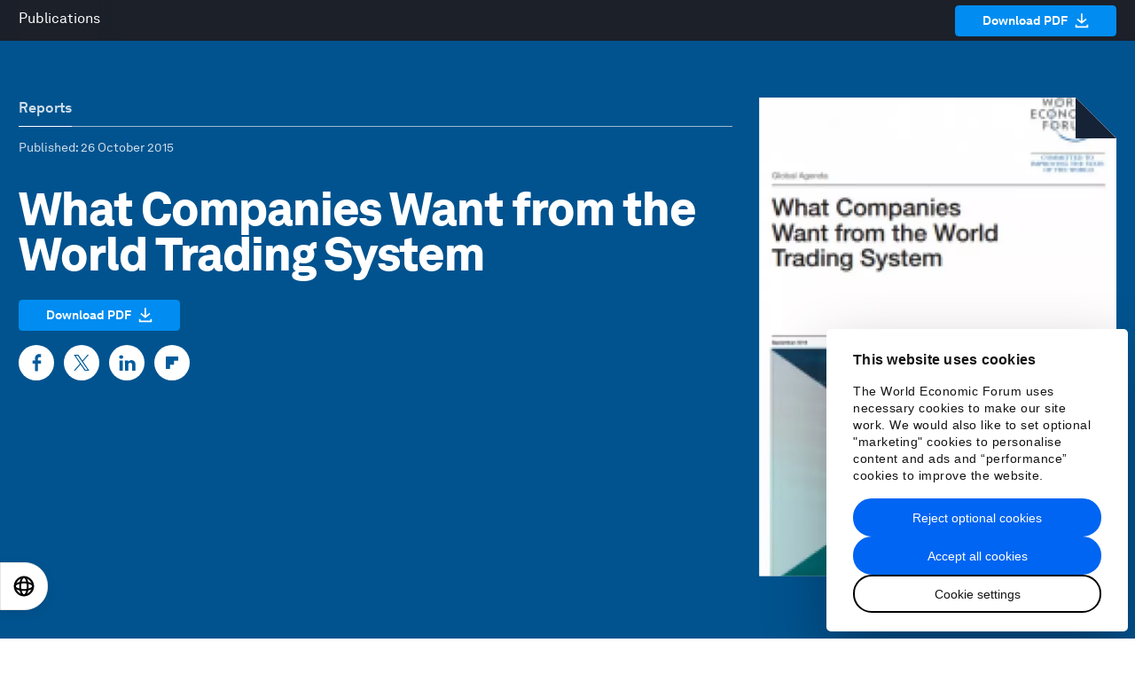

--- FILE ---
content_type: text/css
request_url: https://www.weforum.org/assets/print-f370127a3bbad053fa295c4ba298deef01b5103a0a1be66e8a0556e8cfbd76e0.css
body_size: 67
content:
/* line 1, app/assets/stylesheets/print.scss */
.header-pane-selectors, .header-secondary-links, .drawer-icon, .js-show-hide-menu
.side-drawer__nav, .topic-list, .list-group,
.highlights-section, .highlights-section--featured,
.article-details--large, .post-article__share,
.footer__newsletter, .footer__socialmedia, .footer__list-group {
  display: none;
}

/* line 9, app/assets/stylesheets/print.scss */
.article__headline {
  font-size: 2em;
  margin: 1em;
  display: block;
}


--- FILE ---
content_type: application/javascript
request_url: https://www.weforum.org/packs/js/57-466ca9e8be3c1a0e046d.js
body_size: 11092
content:
(self.webpackChunkweforum_web=self.webpackChunkweforum_web||[]).push([[57],{44126:(e,n,t)=>{const o=t(10570);e.exports={iframeResize:o,iframeResizer:o,contentWindow:t(80481)}},80481:e=>{!function(n){if("undefined"!==typeof window){var t=!0,o=10,i="",r=0,a="",c=null,s="",u=!1,l={resize:1,click:1},d=128,f=!0,m=1,g="bodyOffset",h=g,p=!0,w="",v={},b=32,y=null,E=!1,T=!1,I="[iFrameSizer]",O=I.length,M="",k={max:1,min:1,bodyScroll:1,documentElementScroll:1},z="child",S=!0,x=window.parent,N="*",_=0,R=!1,C=null,F=16,A=1,L="scroll",W=L,P=window,j=function(){ce("onMessage function not defined")},H=function(){},q=function(){},D={height:function(){return ce("Custom height calculation function not defined"),document.documentElement.offsetHeight},width:function(){return ce("Custom width calculation function not defined"),document.body.scrollWidth}},B={},U=!1;try{var V=Object.create({},{passive:{get:function(){U=!0}}});window.addEventListener("test",te,V),window.removeEventListener("test",te,V)}catch(Ne){}var J,X,Y,Q,G,K,$,Z={bodyOffset:function(){return document.body.offsetHeight+ve("marginTop")+ve("marginBottom")},offset:function(){return Z.bodyOffset()},bodyScroll:function(){return document.body.scrollHeight},custom:function(){return D.height()},documentElementOffset:function(){return document.documentElement.offsetHeight},documentElementScroll:function(){return document.documentElement.scrollHeight},max:function(){return Math.max.apply(null,ye(Z))},min:function(){return Math.min.apply(null,ye(Z))},grow:function(){return Z.max()},lowestElement:function(){return Math.max(Z.bodyOffset()||Z.documentElementOffset(),be("bottom",Te()))},taggedElement:function(){return Ee("bottom","data-iframe-height")}},ee={bodyScroll:function(){return document.body.scrollWidth},bodyOffset:function(){return document.body.offsetWidth},custom:function(){return D.width()},documentElementScroll:function(){return document.documentElement.scrollWidth},documentElementOffset:function(){return document.documentElement.offsetWidth},scroll:function(){return Math.max(ee.bodyScroll(),ee.documentElementScroll())},max:function(){return Math.max.apply(null,ye(ee))},min:function(){return Math.min.apply(null,ye(ee))},rightMostElement:function(){return be("right",Te())},taggedElement:function(){return Ee("right","data-iframe-width")}},ne=(J=Ie,G=null,K=0,$=function(){K=Date.now(),G=null,Q=J.apply(X,Y),G||(X=Y=null)},function(){var e=Date.now();K||(K=e);var n=F-(e-K);return X=this,Y=arguments,n<=0||n>F?(G&&(clearTimeout(G),G=null),K=e,Q=J.apply(X,Y),G||(X=Y=null)):G||(G=setTimeout($,n)),Q});oe(window,"message",(function(t){var o={init:function(){w=t.data,x=t.source,se(),f=!1,setTimeout((function(){p=!1}),d)},reset:function(){p?ae("Page reset ignored by init"):(ae("Page size reset by host page"),ke("resetPage"))},resize:function(){Oe("resizeParent","Parent window requested size check")},moveToAnchor:function(){v.findTarget(r())},inPageLink:function(){this.moveToAnchor()},pageInfo:function(){var e=r();ae("PageInfoFromParent called from parent: "+e),q(JSON.parse(e)),ae(" --")},message:function(){var e=r();ae("onMessage called from parent: "+e),j(JSON.parse(e)),ae(" --")}};function i(){return t.data.split("]")[1].split(":")[0]}function r(){return t.data.slice(t.data.indexOf(":")+1)}function a(){return t.data.split(":")[2]in{true:1,false:1}}function c(){var r=i();r in o?o[r]():!e.exports&&"iFrameResize"in window||window.jQuery!==n&&"iFrameResize"in window.jQuery.prototype||a()||ce("Unexpected message ("+t.data+")")}I===(""+t.data).slice(0,O)&&(!1===f?c():a()?o.init():ae('Ignored message of type "'+i()+'". Received before initialization.'))})),oe(window,"readystatechange",xe),xe()}function te(){}function oe(e,n,t,o){e.addEventListener(n,t,!!U&&(o||{}))}function ie(e){return e.charAt(0).toUpperCase()+e.slice(1)}function re(e){return I+"["+M+"] "+e}function ae(e){E&&"object"===typeof window.console&&console.log(re(e))}function ce(e){"object"===typeof window.console&&console.warn(re(e))}function se(){var e;!function(){function e(e){return"true"===e}var o=w.slice(O).split(":");M=o[0],r=n===o[1]?r:Number(o[1]),u=n===o[2]?u:e(o[2]),E=n===o[3]?E:e(o[3]),b=n===o[4]?b:Number(o[4]),t=n===o[6]?t:e(o[6]),a=o[7],h=n===o[8]?h:o[8],i=o[9],s=o[10],_=n===o[11]?_:Number(o[11]),v.enable=n!==o[12]&&e(o[12]),z=n===o[13]?z:o[13],W=n===o[14]?W:o[14],T=n===o[15]?T:e(o[15])}(),ae("Initialising iFrame ("+window.location.href+")"),function(){function e(){var e=window.iFrameResizer;ae("Reading data from page: "+JSON.stringify(e)),Object.keys(e).forEach(ue,e),j="onMessage"in e?e.onMessage:j,H="onReady"in e?e.onReady:H,N="targetOrigin"in e?e.targetOrigin:N,h="heightCalculationMethod"in e?e.heightCalculationMethod:h,W="widthCalculationMethod"in e?e.widthCalculationMethod:W}function n(e,n){return"function"===typeof e&&(ae("Setup custom "+n+"CalcMethod"),D[n]=e,e="custom"),e}"iFrameResizer"in window&&Object===window.iFrameResizer.constructor&&(e(),h=n(h,"height"),W=n(W,"width"));ae("TargetOrigin for parent set to: "+N)}(),function(){n===a&&(a=r+"px");le("margin",function(e,n){-1!==n.indexOf("-")&&(ce("Negative CSS value ignored for "+e),n="");return n}("margin",a))}(),le("background",i),le("padding",s),(e=document.createElement("div")).style.clear="both",e.style.display="block",e.style.height="0",document.body.appendChild(e),ge(),he(),document.documentElement.style.height="",document.body.style.height="",ae('HTML & body height set to "auto"'),ae("Enable public methods"),P.parentIFrame={autoResize:function(e){return!0===e&&!1===t?(t=!0,pe()):!1===e&&!0===t&&(t=!1,fe("remove"),null!==c&&c.disconnect(),clearInterval(y)),Se(0,0,"autoResize",JSON.stringify(t)),t},close:function(){Se(0,0,"close")},getId:function(){return M},getPageInfo:function(e){"function"===typeof e?(q=e,Se(0,0,"pageInfo")):(q=function(){},Se(0,0,"pageInfoStop"))},moveToAnchor:function(e){v.findTarget(e)},reset:function(){ze("parentIFrame.reset")},scrollTo:function(e,n){Se(n,e,"scrollTo")},scrollToOffset:function(e,n){Se(n,e,"scrollToOffset")},sendMessage:function(e,n){Se(0,0,"message",JSON.stringify(e),n)},setHeightCalculationMethod:function(e){h=e,ge()},setWidthCalculationMethod:function(e){W=e,he()},setTargetOrigin:function(e){ae("Set targetOrigin: "+e),N=e},size:function(e,n){Oe("size","parentIFrame.size("+(e||"")+(n?","+n:"")+")",e,n)}},function(){if(!0!==T)return;function e(e){Se(0,0,e.type,e.screenY+":"+e.screenX)}function n(n,t){ae("Add event listener: "+t),oe(window.document,n,e)}n("mouseenter","Mouse Enter"),n("mouseleave","Mouse Leave")}(),pe(),v=function(){function e(){return{x:window.pageXOffset===n?document.documentElement.scrollLeft:window.pageXOffset,y:window.pageYOffset===n?document.documentElement.scrollTop:window.pageYOffset}}function t(n){var t=n.getBoundingClientRect(),o=e();return{x:parseInt(t.left,10)+parseInt(o.x,10),y:parseInt(t.top,10)+parseInt(o.y,10)}}function o(e){function o(e){var n=t(e);ae("Moving to in page link (#"+i+") at x: "+n.x+" y: "+n.y),Se(n.y,n.x,"scrollToOffset")}var i=e.split("#")[1]||e,r=decodeURIComponent(i),a=document.getElementById(r)||document.getElementsByName(r)[0];n===a?(ae("In page link (#"+i+") not found in iFrame, so sending to parent"),Se(0,0,"inPageLink","#"+i)):o(a)}function i(){var e=window.location.hash,n=window.location.href;""!==e&&"#"!==e&&o(n)}function r(){function e(e){function n(e){e.preventDefault(),o(this.getAttribute("href"))}"#"!==e.getAttribute("href")&&oe(e,"click",n)}Array.prototype.forEach.call(document.querySelectorAll('a[href^="#"]'),e)}function a(){oe(window,"hashchange",i)}function c(){setTimeout(i,d)}function s(){Array.prototype.forEach&&document.querySelectorAll?(ae("Setting up location.hash handlers"),r(),a(),c()):ce("In page linking not fully supported in this browser! (See README.md for IE8 workaround)")}v.enable?s():ae("In page linking not enabled");return{findTarget:o}}(),Oe("init","Init message from host page"),H()}function ue(e){var n=e.split("Callback");if(2===n.length){var t="on"+n[0].charAt(0).toUpperCase()+n[0].slice(1);this[t]=this[e],delete this[e],ce("Deprecated: '"+e+"' has been renamed '"+t+"'. The old method will be removed in the next major version.")}}function le(e,t){n!==t&&""!==t&&"null"!==t&&(document.body.style[e]=t,ae("Body "+e+' set to "'+t+'"'))}function de(e){var n={add:function(n){function t(){Oe(e.eventName,e.eventType)}B[n]=t,oe(window,n,t,{passive:!0})},remove:function(e){var n,t,o,i=B[e];delete B[e],n=window,t=e,o=i,n.removeEventListener(t,o,!1)}};e.eventNames&&Array.prototype.map?(e.eventName=e.eventNames[0],e.eventNames.map(n[e.method])):n[e.method](e.eventName),ae(ie(e.method)+" event listener: "+e.eventType)}function fe(e){de({method:e,eventType:"Animation Start",eventNames:["animationstart","webkitAnimationStart"]}),de({method:e,eventType:"Animation Iteration",eventNames:["animationiteration","webkitAnimationIteration"]}),de({method:e,eventType:"Animation End",eventNames:["animationend","webkitAnimationEnd"]}),de({method:e,eventType:"Input",eventName:"input"}),de({method:e,eventType:"Mouse Up",eventName:"mouseup"}),de({method:e,eventType:"Mouse Down",eventName:"mousedown"}),de({method:e,eventType:"Orientation Change",eventName:"orientationchange"}),de({method:e,eventType:"Print",eventNames:["afterprint","beforeprint"]}),de({method:e,eventType:"Ready State Change",eventName:"readystatechange"}),de({method:e,eventType:"Touch Start",eventName:"touchstart"}),de({method:e,eventType:"Touch End",eventName:"touchend"}),de({method:e,eventType:"Touch Cancel",eventName:"touchcancel"}),de({method:e,eventType:"Transition Start",eventNames:["transitionstart","webkitTransitionStart","MSTransitionStart","oTransitionStart","otransitionstart"]}),de({method:e,eventType:"Transition Iteration",eventNames:["transitioniteration","webkitTransitionIteration","MSTransitionIteration","oTransitionIteration","otransitioniteration"]}),de({method:e,eventType:"Transition End",eventNames:["transitionend","webkitTransitionEnd","MSTransitionEnd","oTransitionEnd","otransitionend"]}),"child"===z&&de({method:e,eventType:"IFrame Resized",eventName:"resize"})}function me(e,n,t,o){return n!==e&&(e in t||(ce(e+" is not a valid option for "+o+"CalculationMethod."),e=n),ae(o+' calculation method set to "'+e+'"')),e}function ge(){h=me(h,g,Z,"height")}function he(){W=me(W,L,ee,"width")}function pe(){var e;!0===t?(fe("add"),e=0>b,window.MutationObserver||window.WebKitMutationObserver?e?we():c=function(){function e(e){function n(e){!1===e.complete&&(ae("Attach listeners to "+e.src),e.addEventListener("load",i,!1),e.addEventListener("error",r,!1),s.push(e))}"attributes"===e.type&&"src"===e.attributeName?n(e.target):"childList"===e.type&&Array.prototype.forEach.call(e.target.querySelectorAll("img"),n)}function n(e){s.splice(s.indexOf(e),1)}function t(e){ae("Remove listeners from "+e.src),e.removeEventListener("load",i,!1),e.removeEventListener("error",r,!1),n(e)}function o(e,n,o){t(e.target),Oe(n,o+": "+e.target.src)}function i(e){o(e,"imageLoad","Image loaded")}function r(e){o(e,"imageLoadFailed","Image load failed")}function a(n){Oe("mutationObserver","mutationObserver: "+n[0].target+" "+n[0].type),n.forEach(e)}function c(){var e=document.querySelector("body"),n={attributes:!0,attributeOldValue:!1,characterData:!0,characterDataOldValue:!1,childList:!0,subtree:!0};return l=new u(a),ae("Create body MutationObserver"),l.observe(e,n),l}var s=[],u=window.MutationObserver||window.WebKitMutationObserver,l=c();return{disconnect:function(){"disconnect"in l&&(ae("Disconnect body MutationObserver"),l.disconnect(),s.forEach(t))}}}():(ae("MutationObserver not supported in this browser!"),we())):ae("Auto Resize disabled")}function we(){0!==b&&(ae("setInterval: "+b+"ms"),y=setInterval((function(){Oe("interval","setInterval: "+b)}),Math.abs(b)))}function ve(e,n){var t=0;return n=n||document.body,t=null===(t=document.defaultView.getComputedStyle(n,null))?0:t[e],parseInt(t,o)}function be(e,n){for(var t=n.length,o=0,i=0,r=ie(e),a=Date.now(),c=0;c<t;c++)(o=n[c].getBoundingClientRect()[e]+ve("margin"+r,n[c]))>i&&(i=o);return a=Date.now()-a,ae("Parsed "+t+" HTML elements"),ae("Element position calculated in "+a+"ms"),function(e){e>F/2&&ae("Event throttle increased to "+(F=2*e)+"ms")}(a),i}function ye(e){return[e.bodyOffset(),e.bodyScroll(),e.documentElementOffset(),e.documentElementScroll()]}function Ee(e,n){var t=document.querySelectorAll("["+n+"]");return 0===t.length&&(ce("No tagged elements ("+n+") found on page"),document.querySelectorAll("body *")),be(e,t)}function Te(){return document.querySelectorAll("body *")}function Ie(e,t,o,i){var r,a;!function(){function e(e,n){return!(Math.abs(e-n)<=_)}return r=n===o?Z[h]():o,a=n===i?ee[W]():i,e(m,r)||u&&e(A,a)}()&&"init"!==e?!(e in{init:1,interval:1,size:1})&&(h in k||u&&W in k)?ze(t):e in{interval:1}||ae("No change in size detected"):(Me(),Se(m=r,A=a,e))}function Oe(e,n,t,o){R&&e in l?ae("Trigger event cancelled: "+e):(e in{reset:1,resetPage:1,init:1}||ae("Trigger event: "+n),"init"===e?Ie(e,n,t,o):ne(e,n,t,o))}function Me(){R||(R=!0,ae("Trigger event lock on")),clearTimeout(C),C=setTimeout((function(){R=!1,ae("Trigger event lock off"),ae("--")}),d)}function ke(e){m=Z[h](),A=ee[W](),Se(m,A,e)}function ze(e){var n=h;h=g,ae("Reset trigger event: "+e),Me(),ke("reset"),h=n}function Se(e,t,o,i,r){var a;!0===S&&(n===r?r=N:ae("Message targetOrigin: "+r),ae("Sending message to host page ("+(a=M+":"+e+":"+t+":"+o+(n===i?"":":"+i))+")"),x.postMessage(I+a,r))}function xe(){"loading"!==document.readyState&&window.parent.postMessage("[iFrameResizerChild]Ready","*")}}()},10570:(e,n)=>{var t,o,i;!function(r){if("undefined"!==typeof window){var a,c=0,s=!1,u=!1,l=7,d="[iFrameSizer]",f=d.length,m=null,g=window.requestAnimationFrame,h=Object.freeze({max:1,scroll:1,bodyScroll:1,documentElementScroll:1}),p={},w=null,v=Object.freeze({autoResize:!0,bodyBackground:null,bodyMargin:null,bodyMarginV1:8,bodyPadding:null,checkOrigin:!0,inPageLinks:!1,enablePublicMethods:!0,heightCalculationMethod:"bodyOffset",id:"iFrameResizer",interval:32,log:!1,maxHeight:1/0,maxWidth:1/0,minHeight:0,minWidth:0,mouseEvents:!0,resizeFrom:"parent",scrolling:!1,sizeHeight:!0,sizeWidth:!1,warningTimeout:5e3,tolerance:0,widthCalculationMethod:"scroll",onClose:function(){return!0},onClosed:function(){},onInit:function(){},onMessage:function(){z("onMessage function not defined")},onMouseEnter:function(){},onMouseLeave:function(){},onResized:function(){},onScroll:function(){return!0}}),b={};window.jQuery!==r&&((a=window.jQuery).fn?a.fn.iFrameResize||(a.fn.iFrameResize=function(e){return this.filter("iframe").each((function(n,t){q(t,e)})).end()}):k("","Unable to bind to jQuery, it is not fully loaded.")),o=[],(i="function"===typeof(t=J)?t.apply(n,o):t)===r||(e.exports=i),window.iFrameResize=window.iFrameResize||J()}function y(){return window.MutationObserver||window.WebKitMutationObserver||window.MozMutationObserver}function E(e,n,t){e.addEventListener(n,t,!1)}function T(e,n,t){e.removeEventListener(n,t,!1)}function I(e){return d+"["+function(e){var n="Host page: "+e;return window.top!==window.self&&(n=window.parentIFrame&&window.parentIFrame.getId?window.parentIFrame.getId()+": "+e:"Nested host page: "+e),n}(e)+"]"}function O(e){return p[e]?p[e].log:s}function M(e,n){S("log",e,n,O(e))}function k(e,n){S("info",e,n,O(e))}function z(e,n){S("warn",e,n,!0)}function S(e,n,t,o){!0===o&&"object"===typeof window.console&&console[e](I(n),t)}function x(e){function n(){i("Height"),i("Width"),P((function(){W(_),F(q),h("onResized",_)}),_,"init")}function t(e){return"border-box"!==e.boxSizing?0:(e.paddingTop?parseInt(e.paddingTop,10):0)+(e.paddingBottom?parseInt(e.paddingBottom,10):0)}function o(e){return"border-box"!==e.boxSizing?0:(e.borderTopWidth?parseInt(e.borderTopWidth,10):0)+(e.borderBottomWidth?parseInt(e.borderBottomWidth,10):0)}function i(e){var n=Number(p[q]["max"+e]),t=Number(p[q]["min"+e]),o=e.toLowerCase(),i=Number(_[o]);M(q,"Checking "+o+" is in range "+t+"-"+n),i<t&&(i=t,M(q,"Set "+o+" to min value")),i>n&&(i=n,M(q,"Set "+o+" to max value")),_[o]=""+i}function r(e){return x.slice(x.indexOf(":")+l+e)}function a(e,n){var t,o,i;t=function(){var t,o;j("Send Page Info","pageInfo:"+(t=document.body.getBoundingClientRect(),o=_.iframe.getBoundingClientRect(),JSON.stringify({iframeHeight:o.height,iframeWidth:o.width,clientHeight:Math.max(document.documentElement.clientHeight,window.innerHeight||0),clientWidth:Math.max(document.documentElement.clientWidth,window.innerWidth||0),offsetTop:parseInt(o.top-t.top,10),offsetLeft:parseInt(o.left-t.left,10),scrollTop:window.pageYOffset,scrollLeft:window.pageXOffset,documentHeight:document.documentElement.clientHeight,documentWidth:document.documentElement.clientWidth,windowHeight:window.innerHeight,windowWidth:window.innerWidth})),e,n)},o=32,b[i=n]||(b[i]=setTimeout((function(){b[i]=null,t()}),o))}function c(e){var n=e.getBoundingClientRect();return C(q),{x:Math.floor(Number(n.left)+Number(m.x)),y:Math.floor(Number(n.top)+Number(m.y))}}function s(e){var n=e?c(_.iframe):{x:0,y:0},t={x:Number(_.width)+n.x,y:Number(_.height)+n.y};M(q,"Reposition requested from iFrame (offset x:"+n.x+" y:"+n.y+")"),window.top===window.self?(m=t,u(),M(q,"--")):window.parentIFrame?window.parentIFrame["scrollTo"+(e?"Offset":"")](t.x,t.y):z(q,"Unable to scroll to requested position, window.parentIFrame not found")}function u(){!1===h("onScroll",m)?A():F(q)}function g(e){var n={};if(0===Number(_.width)&&0===Number(_.height)){var t=r(9).split(":");n={x:t[1],y:t[0]}}else n={x:_.width,y:_.height};h(e,{iframe:_.iframe,screenX:Number(n.x),screenY:Number(n.y),type:_.type})}function h(e,n){return N(q,e,n)}var w,v,y,I,O,S,x=e.data,_={},q=null;"[iFrameResizerChild]Ready"===x?function(){for(var e in p)j("iFrame requested init",H(e),p[e].iframe,e)}():d===(""+x).slice(0,f)&&x.slice(f).split(":")[0]in p?(y=x.slice(f).split(":"),I=y[1]?parseInt(y[1],10):0,O=p[y[0]]&&p[y[0]].iframe,S=getComputedStyle(O),_={iframe:O,id:y[0],height:I+t(S)+o(S),width:y[2],type:y[3]},q=_.id,p[q]&&(p[q].loaded=!0),(v=_.type in{true:1,false:1,undefined:1})&&M(q,"Ignoring init message from meta parent page"),!v&&function(e){var n=!0;return p[e]||(n=!1,z(_.type+" No settings for "+e+". Message was: "+x)),n}(q)&&(M(q,"Received: "+x),w=!0,null===_.iframe&&(z(q,"IFrame ("+_.id+") not found"),w=!1),w&&function(){var n,t=e.origin,o=p[q]&&p[q].checkOrigin;if(o&&""+t!=="null"&&!(o.constructor===Array?function(){var e=0,n=!1;for(M(q,"Checking connection is from allowed list of origins: "+o);e<o.length;e++)if(o[e]===t){n=!0;break}return n}():(n=p[q]&&p[q].remoteHost,M(q,"Checking connection is from: "+n),t===n)))throw new Error("Unexpected message received from: "+t+" for "+_.iframe.id+". Message was: "+e.data+". This error can be disabled by setting the checkOrigin: false option or by providing of array of trusted domains.");return!0}()&&function(){switch(p[q]&&p[q].firstRun&&p[q]&&(p[q].firstRun=!1),_.type){case"close":R(_.iframe);break;case"message":l=r(6),M(q,"onMessage passed: {iframe: "+_.iframe.id+", message: "+l+"}"),h("onMessage",{iframe:_.iframe,message:JSON.parse(l)}),M(q,"--");break;case"mouseenter":g("onMouseEnter");break;case"mouseleave":g("onMouseLeave");break;case"autoResize":p[q].autoResize=JSON.parse(r(9));break;case"scrollTo":s(!1);break;case"scrollToOffset":s(!0);break;case"pageInfo":a(p[q]&&p[q].iframe,q),function(){function e(e,o){function i(){p[t]?a(p[t].iframe,t):n()}["scroll","resize"].forEach((function(n){M(t,e+n+" listener for sendPageInfo"),o(window,n,i)}))}function n(){e("Remove ",T)}var t=q;e("Add ",E),p[t]&&(p[t].stopPageInfo=n)}();break;case"pageInfoStop":p[q]&&p[q].stopPageInfo&&(p[q].stopPageInfo(),delete p[q].stopPageInfo);break;case"inPageLink":t=r(9).split("#")[1]||"",o=decodeURIComponent(t),(i=document.getElementById(o)||document.getElementsByName(o)[0])?(e=c(i),M(q,"Moving to in page link (#"+t+") at x: "+e.x+" y: "+e.y),m={x:e.x,y:e.y},u(),M(q,"--")):window.top===window.self?M(q,"In page link #"+t+" not found"):window.parentIFrame?window.parentIFrame.moveToAnchor(t):M(q,"In page link #"+t+" not found and window.parentIFrame not found");break;case"reset":L(_);break;case"init":n(),h("onInit",_.iframe);break;default:0===Number(_.width)&&0===Number(_.height)?z("Unsupported message received ("+_.type+"), this is likely due to the iframe containing a later version of iframe-resizer than the parent page"):n()}var e,t,o,i,l}())):k(q,"Ignored: "+x)}function N(e,n,t){var o=null,i=null;if(p[e]){if("function"!==typeof(o=p[e][n]))throw new TypeError(n+" on iFrame["+e+"] is not a function");i=o(t)}return i}function _(e){var n=e.id;delete p[n]}function R(e){var n=e.id;if(!1!==N(n,"onClose",n)){M(n,"Removing iFrame: "+n);try{e.parentNode&&e.parentNode.removeChild(e)}catch(t){z(t)}N(n,"onClosed",n),M(n,"--"),_(e)}else M(n,"Close iframe cancelled by onClose event")}function C(e){null===m&&M(e,"Get page position: "+(m={x:window.pageXOffset===r?document.documentElement.scrollLeft:window.pageXOffset,y:window.pageYOffset===r?document.documentElement.scrollTop:window.pageYOffset}).x+","+m.y)}function F(e){null!==m&&(window.scrollTo(m.x,m.y),M(e,"Set page position: "+m.x+","+m.y),A())}function A(){m=null}function L(e){M(e.id,"Size reset requested by "+("init"===e.type?"host page":"iFrame")),C(e.id),P((function(){W(e),j("reset","reset",e.iframe,e.id)}),e,"reset")}function W(e){function n(n){u||"0"!==e[n]||(u=!0,M(o,"Hidden iFrame detected, creating visibility listener"),function(){function e(){function e(e){function n(n){return"0px"===(p[e]&&p[e].iframe.style[n])}function t(e){return null!==e.offsetParent}p[e]&&t(p[e].iframe)&&(n("height")||n("width"))&&j("Visibility change","resize",p[e].iframe,e)}Object.keys(p).forEach((function(n){e(n)}))}function n(n){M("window","Mutation observed: "+n[0].target+" "+n[0].type),D(e,16)}function t(){var e=document.querySelector("body"),t={attributes:!0,attributeOldValue:!1,characterData:!0,characterDataOldValue:!1,childList:!0,subtree:!0};new o(n).observe(e,t)}var o=y();o&&t()}())}function t(t){!function(n){e.id?(e.iframe.style[n]=e[n]+"px",M(e.id,"IFrame ("+o+") "+n+" set to "+e[n]+"px")):M("undefined","messageData id not set")}(t),n(t)}var o=e.iframe.id;p[o]&&(p[o].sizeHeight&&t("height"),p[o].sizeWidth&&t("width"))}function P(e,n,t){t!==n.type&&g&&!window.jasmine?(M(n.id,"Requesting animation frame"),g(e)):e()}function j(e,n,t,o,i){var r,a=!1;o=o||t.id,p[o]&&(t&&"contentWindow"in t&&null!==t.contentWindow?(r=p[o]&&p[o].targetOrigin,M(o,"["+e+"] Sending msg to iframe["+o+"] ("+n+") targetOrigin: "+r),t.contentWindow.postMessage(d+n,r)):z(o,"["+e+"] IFrame("+o+") not found"),i&&p[o]&&p[o].warningTimeout&&(p[o].msgTimeout=setTimeout((function(){!p[o]||p[o].loaded||a||(a=!0,z(o,"IFrame has not responded within "+p[o].warningTimeout/1e3+" seconds. Check iFrameResizer.contentWindow.js has been loaded in iFrame. This message can be ignored if everything is working, or you can set the warningTimeout option to a higher value or zero to suppress this warning."))}),p[o].warningTimeout)))}function H(e){return e+":"+p[e].bodyMarginV1+":"+p[e].sizeWidth+":"+p[e].log+":"+p[e].interval+":"+p[e].enablePublicMethods+":"+p[e].autoResize+":"+p[e].bodyMargin+":"+p[e].heightCalculationMethod+":"+p[e].bodyBackground+":"+p[e].bodyPadding+":"+p[e].tolerance+":"+p[e].inPageLinks+":"+p[e].resizeFrom+":"+p[e].widthCalculationMethod+":"+p[e].mouseEvents}function q(e,n){function t(e){var n=e.split("Callback");if(2===n.length){var t="on"+n[0].charAt(0).toUpperCase()+n[0].slice(1);this[t]=this[e],delete this[e],z(a,"Deprecated: '"+e+"' has been renamed '"+t+"'. The old method will be removed in the next major version.")}}var o,i,a=function(t){if("string"!==typeof t)throw new TypeError("Invaild id for iFrame. Expected String");var o;return""===t&&(e.id=(o=n&&n.id||v.id+c++,null!==document.getElementById(o)&&(o+=c++),t=o),s=(n||{}).log,M(t,"Added missing iframe ID: "+t+" ("+e.src+")")),t}(e.id);a in p&&"iFrameResizer"in e?z(a,"Ignored iFrame, already setup."):(!function(n){var o;n=n||{},p[a]=Object.create(null),p[a].iframe=e,p[a].firstRun=!0,p[a].remoteHost=e.src&&e.src.split("/").slice(0,3).join("/"),function(e){if("object"!==typeof e)throw new TypeError("Options is not an object")}(n),Object.keys(n).forEach(t,n),function(e){for(var n in v)Object.prototype.hasOwnProperty.call(v,n)&&(p[a][n]=Object.prototype.hasOwnProperty.call(e,n)?e[n]:v[n])}(n),p[a]&&(p[a].targetOrigin=!0===p[a].checkOrigin?""===(o=p[a].remoteHost)||null!==o.match(/^(about:blank|javascript:|file:\/\/)/)?"*":o:"*")}(n),function(){switch(M(a,"IFrame scrolling "+(p[a]&&p[a].scrolling?"enabled":"disabled")+" for "+a),e.style.overflow=!1===(p[a]&&p[a].scrolling)?"hidden":"auto",p[a]&&p[a].scrolling){case"omit":break;case!0:e.scrolling="yes";break;case!1:e.scrolling="no";break;default:e.scrolling=p[a]?p[a].scrolling:"no"}}(),function(){function n(n){var t=p[a][n];1/0!==t&&0!==t&&(e.style[n]="number"===typeof t?t+"px":t,M(a,"Set "+n+" = "+e.style[n]))}function t(e){if(p[a]["min"+e]>p[a]["max"+e])throw new Error("Value for min"+e+" can not be greater than max"+e)}t("Height"),t("Width"),n("maxHeight"),n("minHeight"),n("maxWidth"),n("minWidth")}(),"number"!==typeof(p[a]&&p[a].bodyMargin)&&"0"!==(p[a]&&p[a].bodyMargin)||(p[a].bodyMarginV1=p[a].bodyMargin,p[a].bodyMargin=p[a].bodyMargin+"px"),o=H(a),(i=y())&&function(n){e.parentNode&&new n((function(n){n.forEach((function(n){Array.prototype.slice.call(n.removedNodes).forEach((function(n){n===e&&R(e)}))}))})).observe(e.parentNode,{childList:!0})}(i),E(e,"load",(function(){var n,t;j("iFrame.onload",o,e,r,!0),n=p[a]&&p[a].firstRun,t=p[a]&&p[a].heightCalculationMethod in h,!n&&t&&L({iframe:e,height:0,width:0,type:"init"})})),j("init",o,e,r,!0),p[a]&&(p[a].iframe.iFrameResizer={close:R.bind(null,p[a].iframe),removeListeners:_.bind(null,p[a].iframe),resize:j.bind(null,"Window resize","resize",p[a].iframe),moveToAnchor:function(e){j("Move to anchor","moveToAnchor:"+e,p[a].iframe,a)},sendMessage:function(e){j("Send Message","message:"+(e=JSON.stringify(e)),p[a].iframe,a)}}))}function D(e,n){null===w&&(w=setTimeout((function(){w=null,e()}),n))}function B(){"hidden"!==document.visibilityState&&(M("document","Trigger event: Visibility change"),D((function(){U("Tab Visible","resize")}),16))}function U(e,n){Object.keys(p).forEach((function(t){(function(e){return p[e]&&"parent"===p[e].resizeFrom&&p[e].autoResize&&!p[e].firstRun})(t)&&j(e,n,p[t].iframe,t)}))}function V(){E(window,"message",x),E(window,"resize",(function(){var e;M("window","Trigger event: "+(e="resize")),D((function(){U("Window "+e,"resize")}),16)})),E(document,"visibilitychange",B),E(document,"-webkit-visibilitychange",B)}function J(){function e(e,t){t&&(!function(){if(!t.tagName)throw new TypeError("Object is not a valid DOM element");if("IFRAME"!==t.tagName.toUpperCase())throw new TypeError("Expected <IFRAME> tag, found <"+t.tagName+">")}(),q(t,e),n.push(t))}var n;return function(){var e,n=["moz","webkit","o","ms"];for(e=0;e<n.length&&!g;e+=1)g=window[n[e]+"RequestAnimationFrame"];g?g=g.bind(window):M("setup","RequestAnimationFrame not supported")}(),V(),function(t,o){switch(n=[],function(e){e&&e.enablePublicMethods&&z("enablePublicMethods option has been removed, public methods are now always available in the iFrame")}(t),typeof o){case"undefined":case"string":Array.prototype.forEach.call(document.querySelectorAll(o||"iframe"),e.bind(r,t));break;case"object":e(t,o);break;default:throw new TypeError("Unexpected data type ("+typeof o+")")}return n}}}()},84144:function(e,n,t){var o,i,r;function a(){return(a=Object.assign||function(e){for(var n=1;n<arguments.length;n++){var t=arguments[n];for(var o in t)Object.prototype.hasOwnProperty.call(t,o)&&(e[o]=t[o])}return e}).apply(this,arguments)}function c(e){return(c="function"==typeof Symbol&&"symbol"==typeof Symbol.iterator?function(e){return typeof e}:function(e){return e&&"function"==typeof Symbol&&e.constructor===Symbol&&e!==Symbol.prototype?"symbol":typeof e})(e)}r=function(){"use strict";var e="undefined"!=typeof window,n=e&&!("onscroll"in window)||"undefined"!=typeof navigator&&/(gle|ing|ro)bot|crawl|spider/i.test(navigator.userAgent),t=e&&"IntersectionObserver"in window,o=e&&"classList"in document.createElement("p"),i={elements_selector:"img",container:n||e?document:null,threshold:300,thresholds:null,data_src:"src",data_srcset:"srcset",data_sizes:"sizes",data_bg:"bg",class_loading:"loading",class_loaded:"loaded",class_error:"error",load_delay:0,auto_unobserve:!0,callback_enter:null,callback_exit:null,callback_reveal:null,callback_loaded:null,callback_error:null,callback_finish:null},r=function(e,n){return e.getAttribute("data-"+n)},c=function(e,n,t){var o="data-"+n;null!==t?e.setAttribute(o,t):e.removeAttribute(o)},s=function(e){return"true"===r(e,"was-processed")},u=function(e,n){return c(e,"ll-timeout",n)},l=function(e){return r(e,"ll-timeout")},d=function(e,n){var t,o=new e(n);try{t=new CustomEvent("LazyLoad::Initialized",{detail:{instance:o}})}catch(e){(t=document.createEvent("CustomEvent")).initCustomEvent("LazyLoad::Initialized",!1,!1,{instance:o})}window.dispatchEvent(t)},f=function(e,n){e&&e(n)},m=function(e,n){e._loadingCount+=n,0===e._elements.length&&0===e._loadingCount&&f(e._settings.callback_finish)},g=function(e){for(var n,t=[],o=0;n=e.children[o];o+=1)"SOURCE"===n.tagName&&t.push(n);return t},h=function(e,n,t){t&&e.setAttribute(n,t)},p=function(e,n){h(e,"sizes",r(e,n.data_sizes)),h(e,"srcset",r(e,n.data_srcset)),h(e,"src",r(e,n.data_src))},w={IMG:function(e,n){var t=e.parentNode;t&&"PICTURE"===t.tagName&&g(t).forEach((function(e){p(e,n)})),p(e,n)},IFRAME:function(e,n){h(e,"src",r(e,n.data_src))},VIDEO:function(e,n){g(e).forEach((function(e){h(e,"src",r(e,n.data_src))})),h(e,"src",r(e,n.data_src)),e.load()}},v=function(e,n){o?e.classList.add(n):e.className+=(e.className?" ":"")+n},b=function(e,n,t){e.addEventListener(n,t)},y=function(e,n,t){e.removeEventListener(n,t)},E=function(e,n,t){y(e,"load",n),y(e,"loadeddata",n),y(e,"error",t)},T=function(e,n,t){var i=t._settings,r=n?i.class_loaded:i.class_error,a=n?i.callback_loaded:i.callback_error,c=e.target;!function(e,n){o?e.classList.remove(n):e.className=e.className.replace(new RegExp("(^|\\s+)"+n+"(\\s+|$)")," ").replace(/^\s+/,"").replace(/\s+$/,"")}(c,i.class_loading),v(c,r),f(a,c),m(t,-1)},I=["IMG","IFRAME","VIDEO"],O=function(e,n){var t=n._observer;k(e,n),t&&n._settings.auto_unobserve&&t.unobserve(e)},M=function(e){var n=l(e);n&&(clearTimeout(n),u(e,null))},k=function(e,n,t){var o=n._settings;!t&&s(e)||(I.indexOf(e.tagName)>-1&&(function(e,n){var t=function t(i){T(i,!0,n),E(e,t,o)},o=function o(i){T(i,!1,n),E(e,t,o)};!function(e,n,t){b(e,"load",n),b(e,"loadeddata",n),b(e,"error",t)}(e,t,o)}(e,n),v(e,o.class_loading)),function(e,n){var t,o,i=n._settings,a=e.tagName,c=w[a];if(c)return c(e,i),m(n,1),void(n._elements=(t=n._elements,o=e,t.filter((function(e){return e!==o}))));!function(e,n){var t=r(e,n.data_src),o=r(e,n.data_bg);t&&(e.style.backgroundImage='url("'.concat(t,'")')),o&&(e.style.backgroundImage=o)}(e,i)}(e,n),function(e){c(e,"was-processed","true")}(e),f(o.callback_reveal,e),f(o.callback_set,e))},z=function(e){return!!t&&(e._observer=new IntersectionObserver((function(n){n.forEach((function(n){return function(e){return e.isIntersecting||e.intersectionRatio>0}(n)?function(e,n){var t=n._settings;f(t.callback_enter,e),t.load_delay?function(e,n){var t=n._settings.load_delay,o=l(e);o||(o=setTimeout((function(){O(e,n),M(e)}),t),u(e,o))}(e,n):O(e,n)}(n.target,e):function(e,n){var t=n._settings;f(t.callback_exit,e),t.load_delay&&M(e)}(n.target,e)}))}),{root:(n=e._settings).container===document?null:n.container,rootMargin:n.thresholds||n.threshold+"px"}),!0);var n},S=function(e,n){this._settings=function(e){return a({},i,e)}(e),this._loadingCount=0,z(this),this.update(n)};return S.prototype={update:function(e){var t=this,o=this._settings,i=e||o.container.querySelectorAll(o.elements_selector);this._elements=function(e){return e.filter((function(e){return!s(e)}))}(Array.prototype.slice.call(i)),!n&&this._observer?this._elements.forEach((function(e){t._observer.observe(e)})):this.loadAll()},destroy:function(){var e=this;this._observer&&(this._elements.forEach((function(n){e._observer.unobserve(n)})),this._observer=null),this._elements=null,this._settings=null},load:function(e,n){k(e,this,n)},loadAll:function(){var e=this;this._elements.forEach((function(n){O(n,e)}))}},e&&function(e,n){if(n)if(n.length)for(var t,o=0;t=n[o];o+=1)d(e,t);else d(e,n)}(S,window.lazyLoadOptions),S},"object"===c(n)?e.exports=r():void 0===(i="function"===typeof(o=r)?o.call(n,t,n,e):o)||(e.exports=i)}}]);